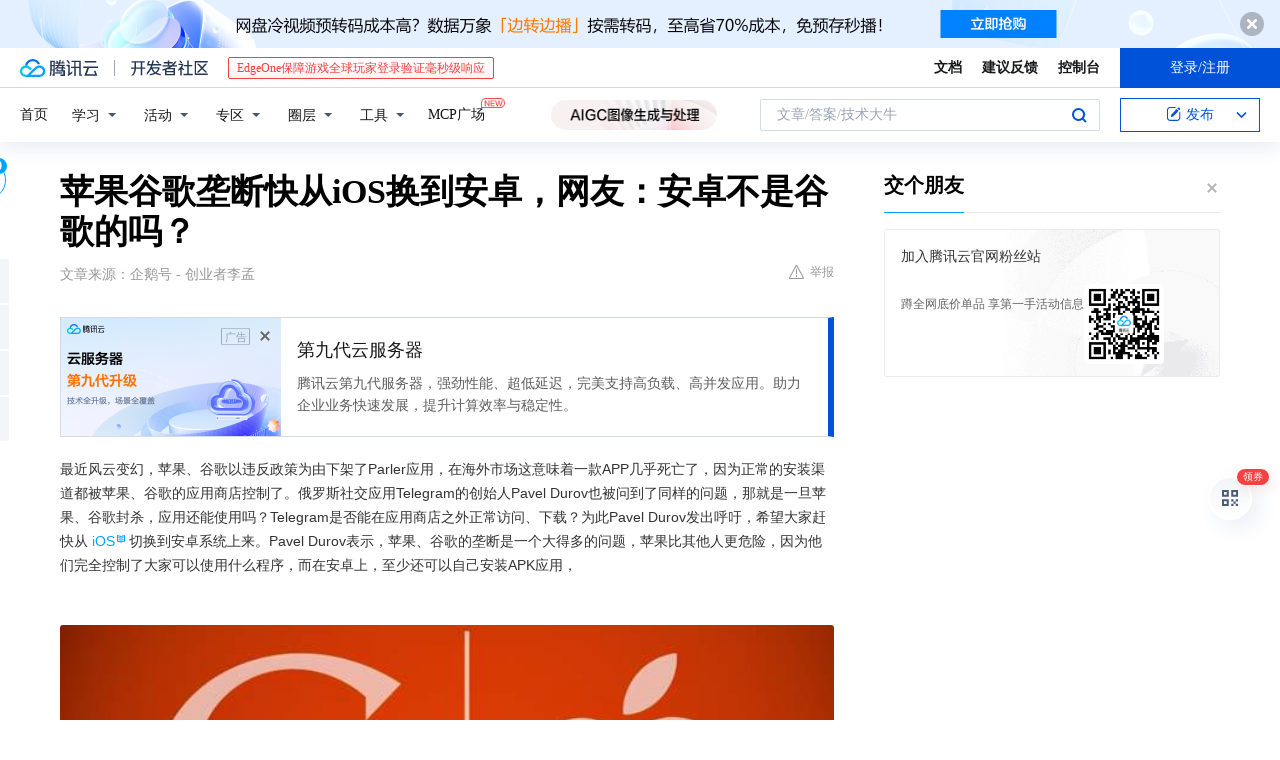

--- FILE ---
content_type: text/html; charset=utf-8
request_url: https://cloud.tencent.com/developer/news/755472
body_size: 13786
content:
<!DOCTYPE html><html munual-autotracker-init="" qct-pv-id="KUS7kSprifjOY35EcBTxj" qct-ip="3.16.206.247"><head><meta charSet="UTF-8"/><meta http-equiv="X-UA-Compatible" content="IE=edge,chrome=1"/><title>苹果谷歌垄断快从iOS换到安卓，网友：安卓不是谷歌的吗？ - 腾讯云开发者社区-腾讯云</title><meta name="keywords" content="技术社区,开发者社区,技术专栏,技术文章,技术交流,云计算,云主机,数据库,大数据,算法,人工智能,机器学习,docker,spark,小程序,云存储,建站,虚拟主机,网络存储,运维,机房"/><meta name="subject" content="空类-空类-空类"/><meta name="subjectTime" content="2021-01-10 10:50:42"/><meta name="description" content="最近风云变幻，苹果、谷歌以违反政策为由下架了Parler应用，在海外市场这意味着一款APP几乎死亡了，因为正常的安装渠道都被苹果、谷歌的应用商店控制了。俄罗斯社交应用Telegram的创始人PavelDurov也被问到了同样的问题，那就是一旦苹果、谷歌封杀，应用还能使用吗？Telegram是否能在应用商店之外正常访问、..."/><meta name="viewport" content="width=device-width, initial-scale=1.0, maximum-scale=1, viewport-fit=cover"/><meta name="format-detection" content="telephone=no"/><meta name="articleSource" content="Q"/><meta name="magicSource" content="N"/><link rel="canonical" href="https://cloud.tencent.com/developer/news/755472"/><link rel="stylesheet" href="//cloudcache.tencent-cloud.cn/open_proj/proj_qcloud_v2/gateway/portal/css/global-20209142343.css"/><link rel="stylesheet" href="//cloudcache.tencent-cloud.cn/qcloud/ui/community-pc/build/base/base-202507151730.css"/><link rel="stylesheet" href="//cloudcache.tencent-cloud.cn/qcloud/ui/cloud-community/build/base/base-202511051801.css"/><link rel="stylesheet" href="//cloudcache.tencent-cloud.cn/open_proj/proj_qcloud_v2/community-pc/build/AskDialog/AskDialog-202204021635.css?max_age=31536000"/><link rel="stylesheet" href="//cloudcache.tencent-cloud.cn/open_proj/proj_qcloud_v2/community-pc/build/AskDialog/AskDialog-202204021635.css?max_age=31536000"/><link rel="stylesheet" href="//cloudcache.tencent-cloud.cn/qcloud/ui/community-pc/build/Column/Column-202412201223.css"/><link rel="stylesheet" href="//cloudcache.tencent-cloud.cn/qcloud/ui/community-pc/build/News/News-202409021536.css"/><link rel="stylesheet" href="//cloudcache.tencent-cloud.cn/open_proj/proj_qcloud_v2/community/portal/css/markdown-201810241044.css?max_age=31536000"/><link rel="stylesheet" href="//cloudcache.tencent-cloud.cn/qcloud/draft-master/dist/draft-master-v2.1.26.d4s2ddo9sb.css?max_age=31536000"/><style media="screen">@supports (padding:max(0px)){.set-safe-area .com-main{bottom:calc(max(12px,constant(safe-area-inset-bottom)) + 50px);bottom:calc(max(12px,env(safe-area-inset-bottom)) + 50px)}.set-safe-area .com-main-simple-sec,.set-safe-area .com-main.without-tab-ft,.set-safe-area .com-main.without-ft{bottom:max(12px,constant(safe-area-inset-bottom));bottom:max(12px,env(safe-area-inset-bottom))}.set-safe-area .com-main-sec{bottom:max(12px,constant(safe-area-inset-bottom));bottom:max(12px,env(safe-area-inset-bottom))}.set-safe-area .com-m-footer,.set-safe-area .sa-fixed-btns{bottom:max(12px,constant(safe-area-inset-bottom));bottom:max(12px,env(safe-area-inset-bottom))}.set-safe-area .com-mobile-body{bottom:max(12px,constant(safe-area-inset-bottom));bottom:max(12px,env(safe-area-inset-bottom))}}@supports (padding:max(0px)){.set-safe-area .support-wrap,.set-safe-area div.body{bottom:max(12px,constant(safe-area-inset-bottom));bottom:max(12px,env(safe-area-inset-bottom))}.set-safe-area .com-responsive-no-ft div.body{bottom:max(12px,constant(safe-area-inset-bottom));bottom:max(12px,env(safe-area-inset-bottom))}}.doc-con .J-docShareModal{display: none;} .doc-con .J-docShareCopyTipModalMB{display: none} .with-focus+.com-main-simple-sec, .with-focus+.com-main,.with-focus+.com-body,.with-focus+.qa-body{top:100px} .qa-detail-ask-panel:after{display:none!important;} .sa-fixed-btns .c-btn-weak{background-color: #fff;} .qa-r-editor.draft-editor-host.rno-markdown{height: 290px;overflow-y:auto;} .uc-achievement{line-height:24px;margin-bottom:5px;white-space: initial;overflow:visible;text-overflow:initial} .uc-achievement .uc-achievement-icon{top:0;margin-top:0; .uc-hero+.com-body-main .com-tab .com-tab-item{margin-right: 28px;}</style></head><body style="position:initial"><div id="react-root" class=""><div class="news-detail"><div class="cdc-header is-fixed"><div class="cdc-header__placeholder"></div><div class="cdc-header__inner"><div id="community-top-header-product-container" style="display:block"></div><div class="cdc-header__top"><div class="cdc-header__top-left"><a href="/?from=20060&amp;from_column=20060" target="_blank" class="cdc-header__top-logo"><i>腾讯云</i></a><div class="cdc-header__top-line"></div><a href="/developer" class="cdc-header__top-logo community"><i>开发者社区</i></a><div class="cdc-header__activity"><div id="cloud-header-product-container" style="display:block"></div></div></div><div class="cdc-header__top-operates"><a href="/document/product?from=20702&amp;from_column=20702" target="_blank" class="cdc-header__link">文档</a><a href="/voc/?from=20703&amp;from_column=20703" target="_blank" class="cdc-header__link">建议反馈</a><a href="https://console.cloud.tencent.com?from=20063&amp;from_column=20063" target="_blank" class="cdc-header__link" track-click="{&quot;areaId&quot;:102001,&quot;subAreaId&quot;:1}">控制台</a><div class="cdc-header__account"><div class="cdc-header__account-inner"><button class="cdc-btn cdc-header__account-btn cdc-btn--primary">登录/注册</button></div></div></div></div><div class="cdc-header__bottom"><div class="cdc-header__bottom-nav"><a href="/developer" class="cdc-header__bottom-home">首页</a><div class="cdc-header__nav-list"><div class="cdc-header__nav-item">学习</div><div class="cdc-header__nav-item">活动</div><div class="cdc-header__nav-item">专区</div><div class="cdc-header__nav-item">圈层</div><div class="cdc-header__nav-item">工具</div></div><div class="cdc-header__activity"><a class="cdc-header__activity-tit" href="/developer/mcp" target="_blank" style="position:relative">MCP广场<img src="https://qccommunity.qcloudimg.com/image/new.png" style="position:absolute;width:24px;top:-6px;right:-20px"/></a></div><div id="community-header-product-container" style="display:block"></div></div><div class="cdc-header__bottom-operates"><div class="cdc-header__search"><div class="cdc-search__wrap"><div class="cdc-search"><span class="cdc-search__text">文章/答案/技术大牛</span><button class="cdc-search__btn">搜索<i class="cdc-search__i search"></i></button></div><div class="cdc-search__dropdown"><div class="cdc-search__bar"><input type="text" class="cdc-search__bar-input" placeholder="文章/答案/技术大牛" value=""/><div class="cdc-search__bar-btns"><button class="cdc-search__btn">搜索<i class="cdc-search__i search"></i></button><button class="cdc-search__btn">关闭<i class="cdc-search__i clear"></i></button></div></div></div></div></div><div class="cdc-header__create"><span class="cdc-header__create-btn not-logged"><span class="cdc-svg-icon-con"><span class="cdc-svg-icon" style="line-height:1;color:#0052D9;width:16px;height:16px"><svg width="16" height="16" viewBox="0 0 16 16" fill="currentcolor" xmlns="http://www.w3.org/2000/svg"><path d="M14.2466 12.0145C14.1698 13.6258 12.8381 14.9131 11.2129 14.9131H11.1579H4.0927H4.03772C2.4125 14.9131 1.08014 13.6258 1.00334 12.0145H1V11.8668V4.07213V4.04627V3.89922H1.00334C1.08014 2.28732 2.4125 1 4.03772 1H9.6473V1.00069H10.0786L8.7688 2.10773H8.43888H7.7916H6.37904H4.03772C2.97234 2.10773 2.10445 2.9777 2.10445 4.04629V4.41869V4.4472V6.39498V11.4269V11.4309V11.8668C2.10445 12.9354 2.97234 13.8053 4.03772 13.8053H6.37904H8.87153H11.2129C12.2782 13.8053 13.1461 12.9355 13.1461 11.8668V11.466V11.454V9.5181V6.39364L14.2506 5.3051V11.8668V12.0145H14.2466ZM10.4324 7.15226L9.63146 7.99761C9.36577 8.2693 8.69326 8.95104 8.48066 9.17631C8.26726 9.40288 8.09039 9.58901 7.95061 9.73544C7.81079 9.88188 7.72667 9.96597 7.70083 9.98656C7.63321 10.0488 7.55703 10.1144 7.47022 10.1846C7.38412 10.2542 7.29404 10.3099 7.20063 10.3516C7.10722 10.4007 6.97072 10.459 6.79049 10.5305C6.61028 10.6001 6.42213 10.6676 6.22468 10.7339C6.02792 10.8002 5.84109 10.8571 5.66484 10.9061C5.48795 10.9538 5.3561 10.9863 5.2693 11.0009C5.08977 11.0214 4.96988 10.993 4.90956 10.9168C4.84931 10.8405 4.83276 10.7107 4.85924 10.5312C4.87315 10.4331 4.9043 10.292 4.95468 10.1078C5.00431 9.92297 5.05802 9.7315 5.11431 9.53341C5.1713 9.33526 5.22629 9.15179 5.27926 8.98484C5.33297 8.8179 5.37599 8.7026 5.40978 8.64032C5.44953 8.54357 5.49463 8.45413 5.54495 8.37399C5.59465 8.29379 5.66616 8.20503 5.75965 8.10766C5.79934 8.06588 5.89281 7.96649 6.03988 7.81018C6.18624 7.65311 6.80114 7.02774 7.02104 6.79783L7.75117 6.03524L8.56212 5.1899L10.6345 3.02466L12.5214 4.93874L10.4324 7.15226ZM13.816 3.58581C13.7166 3.68987 13.6272 3.78064 13.5483 3.85883C13.4694 3.93703 13.4006 4.0066 13.3423 4.06686C13.276 4.13643 13.2144 4.19738 13.1561 4.24903L11.2785 2.33569C11.3785 2.24025 11.4965 2.12565 11.6336 1.99115C11.7707 1.85668 11.8854 1.75061 11.9761 1.67242C12.0934 1.57708 12.2133 1.51013 12.3385 1.47109C12.4525 1.43529 12.5644 1.41805 12.6751 1.41876H12.7056C12.7665 1.42139 12.8268 1.42729 12.8851 1.43724C12.8838 1.4366 12.8811 1.43724 12.8798 1.4366C12.8811 1.4366 12.8838 1.4366 12.8851 1.43724C13.1376 1.48428 13.4019 1.62009 13.6265 1.83743C13.7511 1.95871 13.8524 2.09382 13.9259 2.23296C14.0346 2.43834 14.0863 2.65304 14.0763 2.8491C14.0763 2.87294 14.0783 2.89748 14.0783 2.92201C14.0783 3.03529 14.0571 3.14789 14.0154 3.26055C13.9737 3.37314 13.9067 3.48185 13.816 3.58581Z" fill="#0052D9"></path></svg></span></span>发布<span class="cdc-svg-icon-con cdc-header__create-btn-arrow"><span class="cdc-svg-icon" style="line-height:1;color:inherit;width:16px;height:16px"><svg width="16" height="16" viewBox="0 0 16 16" fill="currentcolor" xmlns="http://www.w3.org/2000/svg"><path d="M8.16377 4L9.57798 5.41421L14.5277 10.364L13.1135 11.7782L8.1638 6.829L3.21402 11.7782L1.7998 10.364L8.16377 4Z"></path></svg></span></span></span></div></div></div></div></div><div class="cdc-m-header is-fixed"><div class="cdc-m-header__placeholder"></div><div class="cdc-m-header__inner"><div class="cdc-m-header__main"><div class="cdc-m-header__trigger"></div><div class="cdc-m-header__logo"><i class="cdc-m-header__logo-icon"></i></div><div class="cdc-m-header__search"><i class="cdc-m-header__search-icon"></i></div><div class="cdc-m-header__operate"><span class="cdc-m-header__operate-icon"></span></div></div></div></div><div class="J-body col-body news-body"><div class="com-body" qct-area="快讯详情页"><div class="com-body-main"><div class="com-2-layout"><div class="layout-main"><div><section class="c-mod col-article"><h1 class="col-article-title">苹果谷歌垄断快从iOS换到安卓，网友：安卓不是谷歌的吗？</h1><div class="col-article-infos"><span class="article-infos-item">文章来源：<!-- -->企鹅号 - 创业者李孟</span><div class="extra-part"><div class="com-operations"><a href="javascript:;" class="com-opt-link link-report link-hidden"><i class="com-i-warn"></i>举报</a></div></div></div><div id="news-detail-content-product-container" style="display:block"></div><div><div class="rno-markdown undefined rno-"><p>最近风云变幻，苹果、谷歌以违反政策为由下架了Parler应用，在海外市场这意味着一款APP几乎死亡了，因为正常的安装渠道都被苹果、谷歌的应用商店控制了。俄罗斯社交应用Telegram的创始人Pavel Durov也被问到了同样的问题，那就是一旦苹果、谷歌封杀，应用还能使用吗？Telegram是否能在应用商店之外正常访问、下载？为此Pavel Durov发出呼吁，希望大家赶快从iOS切换到安卓系统上来。Pavel Durov表示，苹果、谷歌的垄断是一个大得多的问题，苹果比其他人更危险，因为他们完全控制了大家可以使用什么程序，而在安卓上，至少还可以自己安装APK应用，</p><p></p><figure class=""><div class="image-block"><span class="lazy-image-holder" dataurl="http://inews.gtimg.com/newsapp_match/0/13023206821/0"></span></div></figure><p>在国外的手机上，安卓手机主要是依靠谷歌应用商店来下载应用，苹果则是通过苹果应用商店，不知道这些软件怎么得罪了谷歌和苹果，不过话说回来，的确如果IOS系统下被苹果应用商店禁止了这也就意味着软件无法下载了，但是作为安卓手机被谷歌应用商店禁止了，难道在安卓应用商店里也能这么简单？</p><p>这也未免太天真了吧，毕竟安卓目前是属于谷歌的，被谷歌收购后的安卓，虽然说安装软件可以不经过谷歌应用商店，但是安卓也是可以禁止APK应用安装的！</p><p></p><figure class=""><div class="image-block"><span class="lazy-image-holder" dataurl="http://inews.gtimg.com/newsapp_match/0/13023206985/0"></span></div></figure><p>在11月份的时候，有一个报道是这么说的：</p><p>昨日有报道称，一位国外网友发帖称，经他发现，Google如果检测到采用麒麟处理器的华为设备，就会禁止在上边安装Google的应用……</p><p></p><figure class=""><div class="image-block"><span class="lazy-image-holder" dataurl="http://inews.gtimg.com/newsapp_match/0/13023206830/0"></span></div></figure><p>通过这个事情就想要说明的是，如果你是真的违反了相关的规则和政策，那是需要配合平台进行改正，但是如果说谷歌和苹果涉嫌垄断的话，那是可以进行在当地的相关部门去控诉的！</p><p>如果下手不狠可能通过APK格式文件还能安装，如果下手狠了谷歌也能进行对于某一个APP直接禁止了安装，这就是没有办法的事情！除非你打造了自己的系统，目前在全球范围，智能手机都是安卓和IOS，其他的手机系统太小众，听说印度有独立的系统。而中国华为的鸿蒙系统还在逐步地发展过程，如果说完全得到应用也许就能给软件厂商多一个选择！</p><p></p><figure class=""><div class="image-block"><span class="lazy-image-holder" dataurl="http://inews.gtimg.com/newsapp_match/0/13023206833/0"></span></div></figure><p>不过目前还没有办法这么现实，毕竟目前市面卖的智能手机这两个手机系统已经实现了绝对性的垄断，所以如果没有选择安卓和IOS，那就真的没有办法了，除非做windows电脑软件？对此大家是怎么看的，欢迎关注我创业者李孟和我一起交流！</p></div></div><div id="J-viewLargeImageBox" class="zoom-mask" style="display:none;width:100%;height:100%"><div class="zoom-close"></div><div class="zoom-wrap"><img/><div class="c-loading"><div class="c-loading-inner"><div class="one"></div><div class="two"></div><div class="three"></div></div></div></div></div><ul class="col-article-source"><li><span class="article-source-item">发表于: <time dateTime="2021-01-10 21:28:14" title="2021-01-10 21:28:14"> 2021-01-10<span class="com-v-box">2021-01-10 21:28:14</span></time></span></li><li>原文链接<!-- -->：<!-- -->https://kuaibao.qq.com/s/20210110A0ATSF00?refer=cp_1026</li><li>腾讯「腾讯云开发者社区」是腾讯内容开放平台帐号（企鹅号）传播渠道之一，根据<a href="https://om.qq.com/notice/a/20160429/047194.htm" target="_blank" class="com-link" style="color:#00a4ff" rel="nofollow">《腾讯内容开放平台服务协议》</a>转载发布内容。</li><li>如有侵权，请联系 cloudcommunity@tencent.com 删除。</li></ul><div class="col-article-tags com-v-box"><nav class="col-tags"></nav></div><div class="com-widget-operations" style="visibility:hidden"><div class="main-cnt"><a href="javascript:;" class="com-opt-link link-like"><i class="com-i-like"></i><span class="text">0</span></a></div><div class="extra-cnt"><span class="com-opt-text share-text">分享</span><ul class="com-share-options"><li><div class="c-bubble-trigger"><a href="javascript:;" class="opt-item"><i class="opt-icon wechat"></i></a><div class="c-bubble c-bubble-left "><div class="c-bubble-inner"><div class="qr-img"></div><p class="qr-txt">分享快讯到朋友圈</p></div></div></div></li><li><div class="c-bubble-trigger"><a href="javascript:;" class="opt-item"><i class="opt-icon qq"></i></a><div class="c-bubble c-bubble-left "><div class="c-bubble-inner"><span>分享快讯到 QQ</span></div></div></div></li><li><div class="c-bubble-trigger"><a href="javascript:;" class="opt-item"><i class="opt-icon weibo"></i></a><div class="c-bubble c-bubble-left "><div class="c-bubble-inner"><span>分享快讯到微博</span></div></div></div></li><li><div class="c-bubble-trigger"><a class="opt-item" href="javascript:;"><i class="opt-icon copy"></i></a><div class="c-bubble c-bubble-left "><div class="c-bubble-inner"><span>复制快讯链接到剪贴板</span></div></div></div></li></ul></div></div></section><ul class="col-slibing-articles" track-click="{&quot;areaId&quot;:115001}" track-exposure="{&quot;areaId&quot;:115001}"><li><a href="/developer/news/755471" trackClick="{&quot;elementId&quot;:1}" hotrep="community.news.news-detail.prev">上一篇：腾讯年度盛典：杨幂V领撞衫迪丽热巴，丁禹兮真空西服贴暖宝宝</a></li><li><a href="/developer/news/755474" trackClick="{&quot;elementId&quot;:2}" hotrep="community.news.news-detail.next">下一篇：脉脉回应拼多多员工匿名发贴被辞退：不向任何第三方提供用户信息</a></li></ul><div style="margin:50px auto"></div><div style="margin:50px auto"></div><div class="detail-section" qct-area="相关快讯" qct-exposure=""><div class="detail-section-inner"><div class="c-mod detail-section-hd"><h2 class="detail-section-tit"><span>相关</span>快讯</h2></div><ul class="c-mod detail-section-bd news-article-related-list"><li class="news-article-related-item" qct-area="快讯-440952" qct-click="" qct-exposure=""><h3 class="news-article-related-tit"><a href="/developer/news/440952" target="_blank" hotrep="community.news.article_related.title_link">被谷歌断供，Mate30不能装谷歌APP，华为海外市场凉凉？</a></h3><span class="news-article-related-date">2019-09-09</span></li><li class="news-article-related-item" qct-area="快讯-1312087" qct-click="" qct-exposure=""><h3 class="news-article-related-tit"><a href="/developer/news/1312087" target="_blank" hotrep="community.news.article_related.title_link">苹果又闯祸了，欧盟因为音乐流媒体问题，对苹果开出5亿欧元罚单</a></h3><span class="news-article-related-date">2024-02-20</span></li><li class="news-article-related-item" qct-area="快讯-609169" qct-click="" qct-exposure=""><h3 class="news-article-related-tit"><a href="/developer/news/609169" target="_blank" hotrep="community.news.article_related.title_link">苹果良心了，突然宣布新规定，果粉又少一大笔开支</a></h3><span class="news-article-related-date">2020-04-13</span></li><li class="news-article-related-item" qct-area="快讯-701421" qct-click="" qct-exposure=""><h3 class="news-article-related-tit"><a href="/developer/news/701421" target="_blank" hotrep="community.news.article_related.title_link">谷歌：今后开发者不得使用独立支付系统，必须抽成30％</a></h3><span class="news-article-related-date">2020-09-29</span></li><li class="news-article-related-item" qct-area="快讯-495848" qct-click="" qct-exposure=""><h3 class="news-article-related-tit"><a href="/developer/news/495848" target="_blank" hotrep="community.news.article_related.title_link">为何王者在iOS和安卓的游戏数据还不能互通？原因很扎心！</a></h3><span class="news-article-related-date">2019-12-25</span></li><li class="news-article-related-item" qct-area="快讯-701838" qct-click="" qct-exposure=""><h3 class="news-article-related-tit"><a href="/developer/news/701838" target="_blank" hotrep="community.news.article_related.title_link">谷歌突然宣布收税30％安卓税</a></h3><span class="news-article-related-date">2020-09-30</span></li><li class="news-article-related-item" qct-area="快讯-2523884" qct-click="" qct-exposure=""><h3 class="news-article-related-tit"><a href="/developer/news/2523884" target="_blank" hotrep="community.news.article_related.title_link">贝勒漫画软件APP安卓IOS下载（附安装包）</a></h3><span class="news-article-related-date">2025-05-07</span></li><li class="news-article-related-item" qct-area="快讯-440998" qct-click="" qct-exposure=""><h3 class="news-article-related-tit"><a href="/developer/news/440998" target="_blank" hotrep="community.news.article_related.title_link">如能将国内的成功复制至国外，国产机就都不怕谷歌断供安卓了</a></h3><span class="news-article-related-date">2019-09-09</span></li><li class="news-article-related-item" qct-area="快讯-704100" qct-click="" qct-exposure=""><h3 class="news-article-related-tit"><a href="/developer/news/704100" target="_blank" hotrep="community.news.article_related.title_link">“安卓税”要来了！谷歌宣布最终决定，却留下“偷税通道”</a></h3><span class="news-article-related-date">2020-10-08</span></li><li class="news-article-related-item" qct-area="快讯-606729" qct-click="" qct-exposure=""><h3 class="news-article-related-tit"><a href="/developer/news/606729" target="_blank" hotrep="community.news.article_related.title_link">谷歌突然宣布，华为将无APP可用？网友：“鸿蒙”提前转正？</a></h3><span class="news-article-related-date">2020-04-08</span></li><li class="news-article-related-item" qct-area="快讯-254643" qct-click="" qct-exposure=""><h3 class="news-article-related-tit"><a href="/developer/news/254643" target="_blank" hotrep="community.news.article_related.title_link">苹果被起诉了，App Store到底有没有垄断？</a></h3><span class="news-article-related-date">2018-06-25</span></li><li class="news-article-related-item" qct-area="快讯-897341" qct-click="" qct-exposure=""><h3 class="news-article-related-tit"><a href="/developer/news/897341" target="_blank" hotrep="community.news.article_related.title_link">苹果语出惊人：“侧载”像恶意软件，想要开放市场不如去买安卓！</a></h3><span class="news-article-related-date">2022-03-07</span></li><li class="news-article-related-item" qct-area="快讯-647519" qct-click="" qct-exposure=""><h3 class="news-article-related-tit"><a href="/developer/news/647519" target="_blank" hotrep="community.news.article_related.title_link">iOS买会员比安卓贵百元 价格歧视还是“苹果税”所致</a></h3><span class="news-article-related-date">2020-06-22</span></li><li class="news-article-related-item" qct-area="快讯-1062023" qct-click="" qct-exposure=""><h3 class="news-article-related-tit"><a href="/developer/news/1062023" target="_blank" hotrep="community.news.article_related.title_link">面对谷歌的过分要求，海外反垄断机构介入，安卓很有可能被禁止！</a></h3><span class="news-article-related-date">2023-04-26</span></li><li class="news-article-related-item" qct-area="快讯-779475" qct-click="" qct-exposure=""><h3 class="news-article-related-tit"><a href="/developer/news/779475" target="_blank" hotrep="community.news.article_related.title_link">Windows 10全面拥抱安卓搞生态？和苹果M1根本没法比！</a></h3><span class="news-article-related-date">2021-02-28</span></li><li class="news-article-related-item" qct-area="快讯-147619" qct-click="" qct-exposure=""><h3 class="news-article-related-tit"><a href="/developer/news/147619" target="_blank" hotrep="community.news.article_related.title_link">谷歌：安卓系统已和苹果iOS一样安全</a></h3><span class="news-article-related-date">2018-03-16</span></li><li class="news-article-related-item" qct-area="快讯-701379" qct-click="" qct-exposure=""><h3 class="news-article-related-tit"><a href="/developer/news/701379" target="_blank" hotrep="community.news.article_related.title_link">苹果AppStore抽成30％，谷歌看了眼红：明年我也要抽成</a></h3><span class="news-article-related-date">2020-09-29</span></li><li class="news-article-related-item" qct-area="快讯-678144" qct-click="" qct-exposure=""><h3 class="news-article-related-tit"><a href="/developer/news/678144" target="_blank" hotrep="community.news.article_related.title_link">临时协议到期致安卓无法更新？华为：会保持更新，自有应用商店也能进行</a></h3><span class="news-article-related-date">2020-08-18</span></li><li class="news-article-related-item" qct-area="快讯-755661" qct-click="" qct-exposure=""><h3 class="news-article-related-tit"><a href="/developer/news/755661" target="_blank" hotrep="community.news.article_related.title_link">华为“三箭齐发”，开启破冰行动，谷歌时代已成过去</a></h3><span class="news-article-related-date">2021-01-11</span></li><li class="news-article-related-item" qct-area="快讯-643564" qct-click="" qct-exposure=""><h3 class="news-article-related-tit"><a href="/developer/news/643564" target="_blank" hotrep="community.news.article_related.title_link">华为突然宣布，谷歌措手不及，没想到一切发生得如此之快</a></h3><span class="news-article-related-date">2020-06-15</span></li></ul></div></div></div></div><div class="layout-side"><div class="com-2-section info-side-public" id="private-domain-aside"></div></div></div></div></div></div><div class="cdc-footer J-footer com-2-footer"><div class="cdc-footer__inner"><div class="cdc-footer__main"><div class="cdc-footer__website"><ul class="cdc-footer__website-group"><li class="cdc-footer__website-column"><div class="cdc-footer__website-box"><h3 class="cdc-footer__website-title">社区</h3><ul class="cdc-footer__website-list"><li class="cdc-footer__website-item"><a href="/developer/column">技术文章</a></li><li class="cdc-footer__website-item"><a href="/developer/ask">技术问答</a></li><li class="cdc-footer__website-item"><a href="/developer/salon">技术沙龙</a></li><li class="cdc-footer__website-item"><a href="/developer/video">技术视频</a></li><li class="cdc-footer__website-item"><a href="/developer/learning">学习中心</a></li><li class="cdc-footer__website-item"><a href="/developer/techpedia">技术百科</a></li><li class="cdc-footer__website-item"><a href="/developer/zone/list">技术专区</a></li></ul></div></li><li class="cdc-footer__website-column"><div class="cdc-footer__website-box"><h3 class="cdc-footer__website-title">活动</h3><ul class="cdc-footer__website-list"><li class="cdc-footer__website-item"><a href="/developer/support-plan">自媒体同步曝光计划</a></li><li class="cdc-footer__website-item"><a href="/developer/support-plan-invitation">邀请作者入驻</a></li><li class="cdc-footer__website-item"><a href="/developer/article/1535830">自荐上首页</a></li><li class="cdc-footer__website-item"><a href="/developer/competition">技术竞赛</a></li></ul></div></li><li class="cdc-footer__website-column"><div class="cdc-footer__website-box"><h3 class="cdc-footer__website-title">圈层</h3><ul class="cdc-footer__website-list"><li class="cdc-footer__website-item"><a href="/tvp">腾讯云最具价值专家</a></li><li class="cdc-footer__website-item"><a href="/developer/program/tm">腾讯云架构师技术同盟</a></li><li class="cdc-footer__website-item"><a href="/developer/program/tci">腾讯云创作之星</a></li><li class="cdc-footer__website-item"><a href="/developer/program/tdp">腾讯云TDP</a></li></ul></div></li><li class="cdc-footer__website-column"><div class="cdc-footer__website-box"><h3 class="cdc-footer__website-title">关于</h3><ul class="cdc-footer__website-list"><li class="cdc-footer__website-item"><a rel="nofollow" href="/developer/article/1006434">社区规范</a></li><li class="cdc-footer__website-item"><a rel="nofollow" href="/developer/article/1006435">免责声明</a></li><li class="cdc-footer__website-item"><a rel="nofollow" href="mailto:cloudcommunity@tencent.com">联系我们</a></li><li class="cdc-footer__website-item"><a rel="nofollow" href="/developer/friendlink">友情链接</a></li><li class="cdc-footer__website-item"><a rel="nofollow" href="/developer/article/2537547">MCP广场开源版权声明</a></li></ul></div></li></ul></div><div class="cdc-footer__qr"><h3 class="cdc-footer__qr-title">腾讯云开发者</h3><div class="cdc-footer__qr-object"><img class="cdc-footer__qr-image" src="https://qcloudimg.tencent-cloud.cn/raw/a8907230cd5be483497c7e90b061b861.png" alt="扫码关注腾讯云开发者"/></div><div class="cdc-footer__qr-infos"><p class="cdc-footer__qr-info"><span class="cdc-footer__qr-text">扫码关注腾讯云开发者</span></p><p class="cdc-footer__qr-info"><span class="cdc-footer__qr-text">领取腾讯云代金券</span></p></div></div></div><div class="cdc-footer__recommend"><div class="cdc-footer__recommend-rows"><div class="cdc-footer__recommend-cell"><h3 class="cdc-footer__recommend-title">热门产品</h3><div class="cdc-footer__recommend-wrap"><ul class="cdc-footer__recommend-list"><li class="cdc-footer__recommend-item"><a class="com-2-footer-recommend-link" href="/product/domain?from=20064&amp;from_column=20064">域名注册</a></li><li class="cdc-footer__recommend-item"><a class="com-2-footer-recommend-link" href="/product/cvm?from=20064&amp;from_column=20064">云服务器</a></li><li class="cdc-footer__recommend-item"><a class="com-2-footer-recommend-link" href="/product/tbaas?from=20064&amp;from_column=20064">区块链服务</a></li><li class="cdc-footer__recommend-item"><a class="com-2-footer-recommend-link" href="/product/message-queue-catalog?from=20064&amp;from_column=20064">消息队列</a></li><li class="cdc-footer__recommend-item"><a class="com-2-footer-recommend-link" href="/product/ecdn?from=20064&amp;from_column=20064">网络加速</a></li><li class="cdc-footer__recommend-item"><a class="com-2-footer-recommend-link" href="/product/tencentdb-catalog?from=20064&amp;from_column=20064">云数据库</a></li><li class="cdc-footer__recommend-item"><a class="com-2-footer-recommend-link" href="/product/dns?from=20064&amp;from_column=20064">域名解析</a></li><li class="cdc-footer__recommend-item"><a class="com-2-footer-recommend-link" href="/product/cos?from=20064&amp;from_column=20064">云存储</a></li><li class="cdc-footer__recommend-item"><a class="com-2-footer-recommend-link" href="/product/css?from=20064&amp;from_column=20064">视频直播</a></li></ul></div></div><div class="cdc-footer__recommend-cell"><h3 class="cdc-footer__recommend-title">热门推荐</h3><div class="cdc-footer__recommend-wrap"><ul class="cdc-footer__recommend-list"><li class="cdc-footer__recommend-item"><a class="com-2-footer-recommend-link" href="/product/facerecognition?from=20064&amp;from_column=20064">人脸识别</a></li><li class="cdc-footer__recommend-item"><a class="com-2-footer-recommend-link" href="/product/tm?from=20064&amp;from_column=20064">腾讯会议</a></li><li class="cdc-footer__recommend-item"><a class="com-2-footer-recommend-link" href="/act/pro/enterprise2022?from=20064&amp;from_column=20064">企业云</a></li><li class="cdc-footer__recommend-item"><a class="com-2-footer-recommend-link" href="/product/cdn?from=20064&amp;from_column=20064">CDN加速</a></li><li class="cdc-footer__recommend-item"><a class="com-2-footer-recommend-link" href="/product/trtc?from=20064&amp;from_column=20064">视频通话</a></li><li class="cdc-footer__recommend-item"><a class="com-2-footer-recommend-link" href="/product/imagerecognition?from=20064&amp;from_column=20064">图像分析</a></li><li class="cdc-footer__recommend-item"><a class="com-2-footer-recommend-link" href="/product/cdb?from=20064&amp;from_column=20064">MySQL 数据库</a></li><li class="cdc-footer__recommend-item"><a class="com-2-footer-recommend-link" href="/product/ssl?from=20064&amp;from_column=20064">SSL 证书</a></li><li class="cdc-footer__recommend-item"><a class="com-2-footer-recommend-link" href="/product/asr?from=20064&amp;from_column=20064">语音识别</a></li></ul></div></div><div class="cdc-footer__recommend-cell"><h3 class="cdc-footer__recommend-title">更多推荐</h3><div class="cdc-footer__recommend-wrap"><ul class="cdc-footer__recommend-list"><li class="cdc-footer__recommend-item"><a class="com-2-footer-recommend-link" href="/solution/data_protection?from=20064&amp;from_column=20064">数据安全</a></li><li class="cdc-footer__recommend-item"><a class="com-2-footer-recommend-link" href="/product/clb?from=20064&amp;from_column=20064">负载均衡</a></li><li class="cdc-footer__recommend-item"><a class="com-2-footer-recommend-link" href="/product/sms?from=20064&amp;from_column=20064">短信</a></li><li class="cdc-footer__recommend-item"><a class="com-2-footer-recommend-link" href="/product/ocr?from=20064&amp;from_column=20064">文字识别</a></li><li class="cdc-footer__recommend-item"><a class="com-2-footer-recommend-link" href="/product/vod?from=20064&amp;from_column=20064">云点播</a></li><li class="cdc-footer__recommend-item"><a class="com-2-footer-recommend-link" href="/product/bigdata-class?from=20064&amp;from_column=20064">大数据</a></li><li class="cdc-footer__recommend-item"><a class="com-2-footer-recommend-link" href="/solution/la?from=20064&amp;from_column=20064">小程序开发</a></li><li class="cdc-footer__recommend-item"><a class="com-2-footer-recommend-link" href="/product/tcop?from=20064&amp;from_column=20064">网站监控</a></li><li class="cdc-footer__recommend-item"><a class="com-2-footer-recommend-link" href="/product/cdm?from=20064&amp;from_column=20064">数据迁移</a></li></ul></div></div></div></div><div class="cdc-footer__copyright"><div class="cdc-footer__copyright-text"><p>Copyright © 2013 - <!-- -->2026<!-- --> Tencent Cloud. All Rights Reserved. 腾讯云 版权所有<!-- --> </p><p style="line-height:22px;display:inline-flex;align-items:center"><a href="https://qcloudimg.tencent-cloud.cn/raw/986376a919726e0c35e96b311f54184d.jpg" target="_blank">深圳市腾讯计算机系统有限公司</a><span> ICP备案/许可证号：</span><a href="https://beian.miit.gov.cn/#/Integrated/index" target="_blank">粤B2-20090059 </a><img width="14" src="https://qcloudimg.tencent-cloud.cn/raw/eed02831a0e201b8d794c8282c40cf2e.png" style="margin-right:5px"/><a href="https://beian.mps.gov.cn/#/query/webSearch?code=44030502008569" target="_blank">粤公网安备44030502008569号</a></p><p><a href="https://qcloudimg.tencent-cloud.cn/raw/a2390663ee4a95ceeead8fdc34d4b207.jpg" target="_blank">腾讯云计算（北京）有限责任公司</a> 京ICP证150476号 | <!-- --> <a href="https://beian.miit.gov.cn/#/Integrated/index" target="_blank">京ICP备11018762号</a></p></div></div></div></div></div><div class="com-widget-global"><div style="position:relative;z-index:8088"><div class="com-widget-global2"><div class="com-widget-global2__btn code"><div class="com-widget-global2__btn-tag">领券</div></div><div class="com-widget-global2__btn top" style="visibility:hidden"></div></div></div></div><div id="dialog-root"></div><div id="rno-dialog-root" class="rno-modal-wrap"></div></div><script>window.isServerContext = false; window.isClientContext = true;</script><script>window.$serverTime = 1768902451274; window.$clientTime = 1768902451274;</script><script class="">window.$ua = {"browser":{"name":"Chrome","version":"131.0.0.0","major":"131"},"cpu":{},"device":{"vendor":"Apple","model":"Macintosh"},"engine":{"name":"Blink","version":"131.0.0.0"},"os":{"name":"Mac OS","version":"10.15.7"}};</script><script src="https://cloudcache.tencent-cloud.com/qcloud/main/scripts/release/common/vendors/babel/polyfill.6.26.min.js"></script><script src="https://cloudcache.tencent-cloud.com/qcloud/main/scripts/release/common/vendors/react/react.16.8.6.min.js"></script><script src="https://cloudcache.tencent-cloud.com/qcloud/main/scripts/release/common/vendors/react/react-dom.16.8.6.min.js"></script><script src="https://cloudcache.tencent-cloud.com/qcloud/main/scripts/release/common/vendors/jquery-3.2.1.min.js"></script><script src="//cloudcache.tencent-cloud.com/qcloud/developer/scripts/release/base.225e98f95c.js?max_age=31536000" crossorigin="anonymous"></script><script src="//cloudcache.tencent-cloud.com/qcloud/draft-master/dist/draft-master-v2.1.26.d4s2ddo9sb.js?max_age=31536000"></script><script src="https://cloud.tencent.com/qccomponent/login/api.js"></script><script src="//cloudcache.tencent-cloud.com/qcloud/main/scripts/release/common/deps/wechatJsSdk.js?version=1_0_1&amp;max_age=31536000"></script><script src="//cloudcache.tencent-cloud.com/qcloud/developer/scripts/release/common.bb101c97e6.js?max_age=31536000" crossorigin="anonymous"></script><script src="https://web.sdk.qcloud.com/player/tcplayer/release/v4.7.2/tcplayer.v4.7.2.min.js"></script><script src="//dscache.tencent-cloud.cn/ecache/qcstat/qcloud/qcloudStatApi.js"></script><script src="https://qccommunity.qcloudimg.com/common/exposure-plugin-4.1.15.min.js"></script><script src="https://qccommunity.qcloudimg.com/community-track/qcloud-community-track.min.js"></script><script src="https://dscache.tencent-cloud.com/sdk/dianshi-sdk/loader/umd/dianshi-sdk-loader.v0.0.18.js"></script><script src="//cloudcache.tencent-cloud.com/qcloud/developer/scripts/release/news/news.1d31a9f09b.js?max_age=31536000" crossorigin="anonymous"></script><script class="">
window.$render({"newsDetail":{"id":755472,"title":"苹果谷歌垄断快从iOS换到安卓，网友：安卓不是谷歌的吗？","status":0,"mediaName":"创业者李孟","crawlTime":1610290242,"publishTime":1610285294,"content":"entityMap|0|type|IMAGE|mutability|IMMUTABLE|data|imageUrl|http://inews.gtimg.com/newsapp_match/0/13023206821/0|imageAlt|1|http://inews.gtimg.com/newsapp_match/0/13023206985/0|2|http://inews.gtimg.com/newsapp_match/0/13023206830/0|3|http://inews.gtimg.com/newsapp_match/0/13023206833/0|blocks|key|f3nlf|text|最近风云变幻，苹果、谷歌以违反政策为由下架了Parler应用，在海外市场这意味着一款APP几乎死亡了，因为正常的安装渠道都被苹果、谷歌的应用商店控制了。俄罗斯社交应用Telegram的创始人Pavel+Durov也被问到了同样的问题，那就是一旦苹果、谷歌封杀，应用还能使用吗？Telegram是否能在应用商店之外正常访问、下载？为此Pavel+Durov发出呼吁，希望大家赶快从iOS切换到安卓系统上来。Pavel+Durov表示，苹果、谷歌的垄断是一个大得多的问题，苹果比其他人更危险，因为他们完全控制了大家可以使用什么程序，而在安卓上，至少还可以自己安装APK应用，|unstyled|depth|inlineStyleRanges|entityRanges|4c9rq|3q4m2|📷|atomic|offset|length|9p7l9|3v49p|在国外的手机上，安卓手机主要是依靠谷歌应用商店来下载应用，苹果则是通过苹果应用商店，不知道这些软件怎么得罪了谷歌和苹果，不过话说回来，的确如果IOS系统下被苹果应用商店禁止了这也就意味着软件无法下载了，但是作为安卓手机被谷歌应用商店禁止了，难道在安卓应用商店里也能这么简单？|6vant|这也未免太天真了吧，毕竟安卓目前是属于谷歌的，被谷歌收购后的安卓，虽然说安装软件可以不经过谷歌应用商店，但是安卓也是可以禁止APK应用安装的！|bkvt9|9fna2|5n9f2|c34ja|在11月份的时候，有一个报道是这么说的：|a55ts|昨日有报道称，一位国外网友发帖称，经他发现，Google如果检测到采用麒麟处理器的华为设备，就会禁止在上边安装Google的应用……|fo315|4pf70|40m9l|2t9bi|通过这个事情就想要说明的是，如果你是真的违反了相关的规则和政策，那是需要配合平台进行改正，但是如果说谷歌和苹果涉嫌垄断的话，那是可以进行在当地的相关部门去控诉的！|2c9cp|如果下手不狠可能通过APK格式文件还能安装，如果下手狠了谷歌也能进行对于某一个APP直接禁止了安装，这就是没有办法的事情！除非你打造了自己的系统，目前在全球范围，智能手机都是安卓和IOS，其他的手机系统太小众，听说印度有独立的系统。而中国华为的鸿蒙系统还在逐步地发展过程，如果说完全得到应用也许就能给软件厂商多一个选择！|edp0m|d6fmb|2u980|6o3vi|不过目前还没有办法这么现实，毕竟目前市面卖的智能手机这两个手机系统已经实现了绝对性的垄断，所以如果没有选择安卓和IOS，那就真的没有办法了，除非做windows电脑软件？对此大家是怎么看的，欢迎关注我创业者李孟和我一起交流！^0|0|0|0|1|0|0|0|0|0|0|0|1|1|0|0|0|0|0|0|1|2|0|0|0|0|0|0|1|3|0|0^^$0|$1|$2|3|4|5|6|$7|8|9|-4]]|A|$2|3|4|5|6|$7|B|9|-4]]|C|$2|3|4|5|6|$7|D|9|-4]]|E|$2|3|4|5|6|$7|F|9|-4]]]|G|@$H|I|J|K|2|L|M|1J|N|@]|O|@]|6|$]]|$H|P|J|-4|2|L|M|1K|N|@]|O|@]|6|$]]|$H|Q|J|R|2|S|M|1L|N|@]|O|@$T|1M|U|1N|H|1O]]|6|$]]|$H|V|J|-4|2|L|M|1P|N|@]|O|@]|6|$]]|$H|W|J|X|2|L|M|1Q|N|@]|O|@]|6|$]]|$H|Y|J|Z|2|L|M|1R|N|@]|O|@]|6|$]]|$H|10|J|-4|2|L|M|1S|N|@]|O|@]|6|$]]|$H|11|J|R|2|S|M|1T|N|@]|O|@$T|1U|U|1V|H|1W]]|6|$]]|$H|12|J|-4|2|L|M|1X|N|@]|O|@]|6|$]]|$H|13|J|14|2|L|M|1Y|N|@]|O|@]|6|$]]|$H|15|J|16|2|L|M|1Z|N|@]|O|@]|6|$]]|$H|17|J|-4|2|L|M|20|N|@]|O|@]|6|$]]|$H|18|J|R|2|S|M|21|N|@]|O|@$T|22|U|23|H|24]]|6|$]]|$H|19|J|-4|2|L|M|25|N|@]|O|@]|6|$]]|$H|1A|J|1B|2|L|M|26|N|@]|O|@]|6|$]]|$H|1C|J|1D|2|L|M|27|N|@]|O|@]|6|$]]|$H|1E|J|-4|2|L|M|28|N|@]|O|@]|6|$]]|$H|1F|J|R|2|S|M|29|N|@]|O|@$T|2A|U|2B|H|2C]]|6|$]]|$H|1G|J|-4|2|L|M|2D|N|@]|O|@]|6|$]]|$H|1H|J|1I|2|L|M|2E|N|@]|O|@]|6|$]]]]","summary":"最近风云变幻，苹果、谷歌以违反政策为由下架了Parler应用，在海外市场这意味着一款APP几乎死亡了，因为正常的安装渠道都被苹果、谷歌的应用商店控制了。俄罗斯社交应用Telegram的创始人PavelDurov也被问到了同样的问题，那就是一旦苹果、谷歌封杀，应用还能使用吗？Telegram是否能在应用商店之外正常访问、下载？为此PavelDurov发出呼吁，希望大家赶快从iOS切换到安卓系统上来。PavelDurov表示，苹果、谷歌的垄断是一个大得多的问题，苹果比其他人更危险，因为他们完全控制了","originalUrl":"https://kuaibao.qq.com/s/20210110A0ATSF00?refer=cp_1026","readNum":70,"likeNum":0,"coverImage":"","auditTime":0,"type":0,"extra":{"contentType":"packed"},"deleted":false,"keywords":[],"tags":{},"tdk":{"description":"","keywords":[]}},"adjacentNews":{"prevNews":{"id":755471,"articleId":755471,"newsId":755471,"title":"腾讯年度盛典：杨幂V领撞衫迪丽热巴，丁禹兮真空西服贴暖宝宝","content":"","summary":"","abstract":"","status":0,"mediaName":"","crawlTime":0,"publishTime":0,"auditTime":0,"originalUrl":"","coverImage":"","coverImageUrl":"","type":0},"nextNews":{"id":755474,"articleId":755474,"newsId":755474,"title":"脉脉回应拼多多员工匿名发贴被辞退：不向任何第三方提供用户信息","content":"","summary":"","abstract":"","status":0,"mediaName":"","crawlTime":0,"publishTime":0,"auditTime":0,"originalUrl":"","coverImage":"","coverImageUrl":"","type":0}},"relatedNews":[{"auditTime":1568018996,"createTime":1568018996,"newsId":440952,"origialPublishTime":1567910293,"status":1,"title":"被谷歌断供，Mate30不能装谷歌APP，华为海外市场凉凉？"},{"createTime":1708359631,"newsId":1312087,"origialPublishTime":1708358400,"status":0,"title":"苹果又闯祸了，欧盟因为音乐流媒体问题，对苹果开出5亿欧元罚单"},{"createTime":1586737226,"newsId":609169,"origialPublishTime":1586733600,"status":0,"title":"苹果良心了，突然宣布新规定，果粉又少一大笔开支"},{"createTime":1601353294,"newsId":701421,"origialPublishTime":1601352999,"status":0,"title":"谷歌：今后开发者不得使用独立支付系统，必须抽成30％"},{"createTime":1577280700,"newsId":495848,"origialPublishTime":1568720021,"status":1,"title":"为何王者在iOS和安卓的游戏数据还不能互通？原因很扎心！"},{"createTime":1601425246,"newsId":701838,"origialPublishTime":1601424818,"status":0,"title":"谷歌突然宣布收税30％安卓税"},{"auditTime":1746613824,"createTime":1746613823,"newsId":2523884,"origialPublishTime":1746612741,"status":0,"title":"贝勒漫画软件APP安卓IOS下载（附安装包）"},{"auditTime":1568019264,"createTime":1568019264,"newsId":440998,"origialPublishTime":1567914327,"status":1,"title":"如能将国内的成功复制至国外，国产机就都不怕谷歌断供安卓了"},{"createTime":1602136211,"newsId":704100,"origialPublishTime":1602134681,"status":0,"title":"“安卓税”要来了！谷歌宣布最终决定，却留下“偷税通道”"},{"createTime":1586312433,"newsId":606729,"origialPublishTime":1586310723,"status":0,"title":"谷歌突然宣布，华为将无APP可用？网友：“鸿蒙”提前转正？"},{"auditTime":1529890738,"createTime":1529888954,"newsId":254643,"origialPublishTime":1529819220,"status":1,"title":"苹果被起诉了，App Store到底有没有垄断？"},{"createTime":1646637695,"newsId":897341,"origialPublishTime":1646538224,"status":0,"title":"苹果语出惊人：“侧载”像恶意软件，想要开放市场不如去买安卓！"},{"auditTime":1592795879,"createTime":1592612264,"newsId":647519,"origialPublishTime":1592532300,"status":1,"title":"iOS买会员比安卓贵百元 价格歧视还是“苹果税”所致"},{"createTime":1682470224,"newsId":1062023,"origialPublishTime":1631767219,"status":0,"title":"面对谷歌的过分要求，海外反垄断机构介入，安卓很有可能被禁止！"},{"createTime":1614523837,"newsId":779475,"origialPublishTime":1614522346,"status":0,"title":"Windows 10全面拥抱安卓搞生态？和苹果M1根本没法比！"},{"createTime":1521192090,"newsId":147619,"origialPublishTime":1521159755,"status":0,"title":"谷歌：安卓系统已和苹果iOS一样安全"},{"createTime":1601349752,"newsId":701379,"origialPublishTime":1601348356,"status":0,"title":"苹果AppStore抽成30％，谷歌看了眼红：明年我也要抽成"},{"createTime":1597706405,"newsId":678144,"origialPublishTime":1597704538,"status":0,"title":"临时协议到期致安卓无法更新？华为：会保持更新，自有应用商店也能进行"},{"createTime":1610335412,"newsId":755661,"origialPublishTime":1610334579,"status":0,"title":"华为“三箭齐发”，开启破冰行动，谷歌时代已成过去"},{"createTime":1592223612,"newsId":643564,"origialPublishTime":1592222400,"status":0,"title":"华为突然宣布，谷歌措手不及，没想到一切发生得如此之快"}],"hasSupportedNews":false,"hasAuditRight":false,"hasRecommendRight":false,"path":"detail","recPolicyId":2600,"env":"production","documentBaseTitle":"腾讯云开发者社区-腾讯云","cdnDomain":"cloudcache.tencent-cloud.cn","cssDomain":"cloudcache.tencent-cloud.cn","qcloudDomain":"cloud.tencent.com","consoleDomain":"console.cloud.tencent.com","qcommunity_identify_id":"t-CGzFnxpidTiSibA6a8W","session":{"isLogined":false,"isQcloudUser":false,"isOwner":false,"nickname":"","accountInfoCompleted":false,"phoneCompleted":false,"profile":{},"contactPhoneCompleted":false,"userInfo":{},"phoneMainland":false},"pvId":"KUS7kSprifjOY35EcBTxj","userIp":"3.16.206.247","fromMiniProgram":false,"route":{"url":"/developer/news/755472","path":"/developer/news/755472","pathname":"/developer/news/755472","search":null,"query":{},"segments":["developer","news","755472"]}});
</script><script class="">
					if (!Element.prototype.matches)
	Element.prototype.matches = Element.prototype.msMatchesSelector ||
															Element.prototype.webkitMatchesSelector;
	if (!Element.prototype.closest)
		Element.prototype.closest = function(s) {
				var el = this;
				if (!document.documentElement.contains(el)) return null;
				do {
						if (el.matches(s)) return el;
						el = el.parentElement;
				} while (el !== null);
				return null;
		};
					 window.addEventListener('mouseover', function(evt) {
    const target = evt.target;
    if (!target) {
      return;
    }
    const aEle = target.closest('a');
    if (!aEle) {
      return;
    }
    let href = aEle.getAttribute('href');
    if (!href) {
      return;
    }
    href = href.replace(/cloud.tencent.com.cn|cloud.tencent.com|cloud.tencent.cn/g, 'cloud.tencent.com');
    aEle.setAttribute('href', href);
  }, true);
  
					</script></body></html>

--- FILE ---
content_type: text/plain
request_url: https://otheve.beacon.qq.com/analytics/v2_upload?appkey=0WEB0OEX9Y4SQ244
body_size: -45
content:
{"result": 200, "srcGatewayIp": "3.16.206.247", "serverTime": "1768902460520", "msg": "success"}

--- FILE ---
content_type: text/plain
request_url: https://otheve.beacon.qq.com/analytics/v2_upload?appkey=0WEB0OEX9Y4SQ244
body_size: -45
content:
{"result": 200, "srcGatewayIp": "3.16.206.247", "serverTime": "1768902460217", "msg": "success"}

--- FILE ---
content_type: text/plain
request_url: https://otheve.beacon.qq.com/analytics/v2_upload?appkey=0WEB0OEX9Y4SQ244
body_size: -45
content:
{"result": 200, "srcGatewayIp": "3.16.206.247", "serverTime": "1768902465821", "msg": "success"}

--- FILE ---
content_type: text/plain
request_url: https://otheve.beacon.qq.com/analytics/v2_upload?appkey=0WEB0OEX9Y4SQ244
body_size: -45
content:
{"result": 200, "srcGatewayIp": "3.16.206.247", "serverTime": "1768902461657", "msg": "success"}

--- FILE ---
content_type: text/plain
request_url: https://otheve.beacon.qq.com/analytics/v2_upload?appkey=0WEB0OEX9Y4SQ244
body_size: -45
content:
{"result": 200, "srcGatewayIp": "3.16.206.247", "serverTime": "1768902461677", "msg": "success"}

--- FILE ---
content_type: text/plain
request_url: https://otheve.beacon.qq.com/analytics/v2_upload?appkey=0WEB0OEX9Y4SQ244
body_size: -45
content:
{"result": 200, "srcGatewayIp": "3.16.206.247", "serverTime": "1768902461658", "msg": "success"}

--- FILE ---
content_type: text/plain
request_url: https://otheve.beacon.qq.com/analytics/v2_upload?appkey=0WEB0OEX9Y4SQ244
body_size: -45
content:
{"result": 200, "srcGatewayIp": "3.16.206.247", "serverTime": "1768902460558", "msg": "success"}

--- FILE ---
content_type: text/plain
request_url: https://otheve.beacon.qq.com/analytics/v2_upload?appkey=0WEB0OEX9Y4SQ244
body_size: -45
content:
{"result": 200, "srcGatewayIp": "3.16.206.247", "serverTime": "1768902461864", "msg": "success"}

--- FILE ---
content_type: text/plain
request_url: https://otheve.beacon.qq.com/analytics/v2_upload?appkey=0WEB0OEX9Y4SQ244
body_size: -45
content:
{"result": 200, "srcGatewayIp": "3.16.206.247", "serverTime": "1768902465716", "msg": "success"}

--- FILE ---
content_type: text/plain
request_url: https://otheve.beacon.qq.com/analytics/v2_upload?appkey=0WEB0OEX9Y4SQ244
body_size: -45
content:
{"result": 200, "srcGatewayIp": "3.16.206.247", "serverTime": "1768902460653", "msg": "success"}

--- FILE ---
content_type: text/plain
request_url: https://otheve.beacon.qq.com/analytics/v2_upload?appkey=0WEB0OEX9Y4SQ244
body_size: -45
content:
{"result": 200, "srcGatewayIp": "3.16.206.247", "serverTime": "1768902460237", "msg": "success"}

--- FILE ---
content_type: text/plain
request_url: https://otheve.beacon.qq.com/analytics/v2_upload?appkey=0WEB0OEX9Y4SQ244
body_size: -45
content:
{"result": 200, "srcGatewayIp": "3.16.206.247", "serverTime": "1768902462487", "msg": "success"}

--- FILE ---
content_type: text/plain
request_url: https://otheve.beacon.qq.com/analytics/v2_upload?appkey=0WEB0OEX9Y4SQ244
body_size: -45
content:
{"result": 200, "srcGatewayIp": "3.16.206.247", "serverTime": "1768902465916", "msg": "success"}

--- FILE ---
content_type: text/plain
request_url: https://otheve.beacon.qq.com/analytics/v2_upload?appkey=0WEB0OEX9Y4SQ244
body_size: -45
content:
{"result": 200, "srcGatewayIp": "3.16.206.247", "serverTime": "1768902460238", "msg": "success"}

--- FILE ---
content_type: text/plain
request_url: https://otheve.beacon.qq.com/analytics/v2_upload?appkey=0WEB0OEX9Y4SQ244
body_size: -45
content:
{"result": 200, "srcGatewayIp": "3.16.206.247", "serverTime": "1768902465737", "msg": "success"}

--- FILE ---
content_type: text/plain
request_url: https://otheve.beacon.qq.com/analytics/v2_upload?appkey=0WEB0OEX9Y4SQ244
body_size: -45
content:
{"result": 200, "srcGatewayIp": "3.16.206.247", "serverTime": "1768902461868", "msg": "success"}